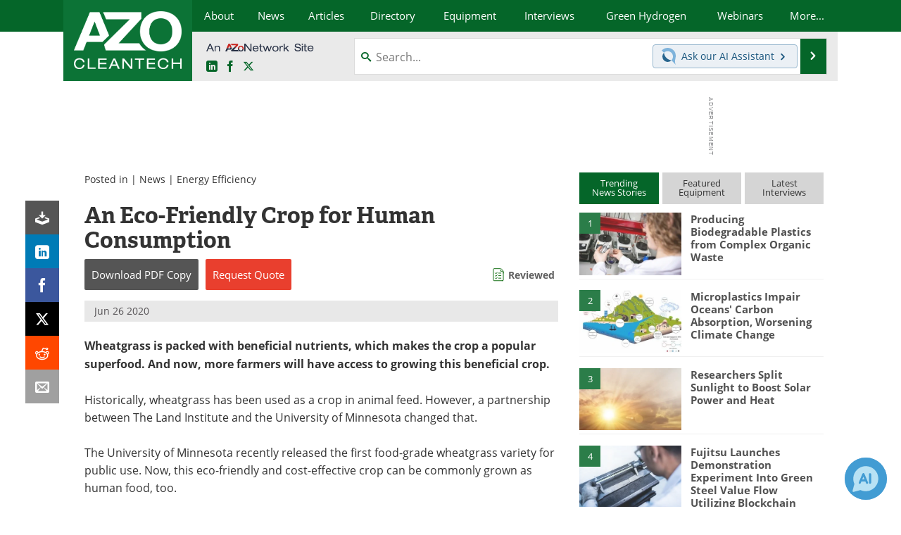

--- FILE ---
content_type: text/html; charset=utf-8
request_url: https://www.google.com/recaptcha/api2/aframe
body_size: 268
content:
<!DOCTYPE HTML><html><head><meta http-equiv="content-type" content="text/html; charset=UTF-8"></head><body><script nonce="82EnVYWIVZvaZko-C7dVxQ">/** Anti-fraud and anti-abuse applications only. See google.com/recaptcha */ try{var clients={'sodar':'https://pagead2.googlesyndication.com/pagead/sodar?'};window.addEventListener("message",function(a){try{if(a.source===window.parent){var b=JSON.parse(a.data);var c=clients[b['id']];if(c){var d=document.createElement('img');d.src=c+b['params']+'&rc='+(localStorage.getItem("rc::a")?sessionStorage.getItem("rc::b"):"");window.document.body.appendChild(d);sessionStorage.setItem("rc::e",parseInt(sessionStorage.getItem("rc::e")||0)+1);localStorage.setItem("rc::h",'1768691819052');}}}catch(b){}});window.parent.postMessage("_grecaptcha_ready", "*");}catch(b){}</script></body></html>